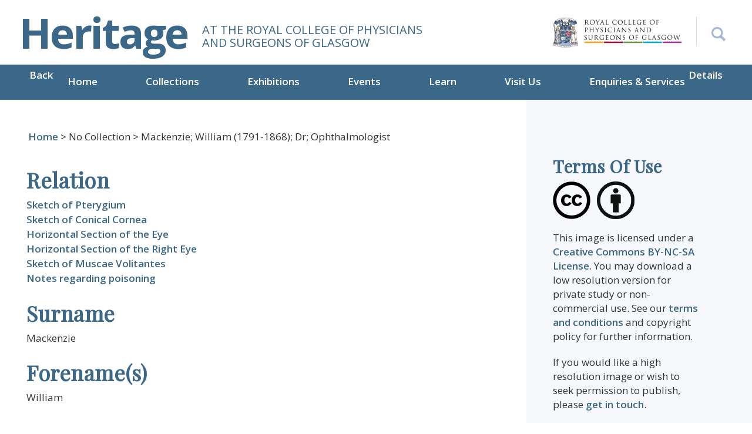

--- FILE ---
content_type: text/html; charset=utf-8
request_url: https://heritage.rcpsg.ac.uk/items/show/1242
body_size: 8638
content:

<style>
#search-form input[type="text"] {
    width: 100%;
    padding: 25px;
    background-color: #eef0f5;
}
	
@media screen and (min-width: 768px){
#query {
    margin-bottom: 0 !important;
}
}
	
	div.field label[for="user-search"]{
		display: none;
	}
	
	div.inputs #user-search{
		display: none;
	}
	

	
/*
	div.inputs > input{
		padding: 19px;
	}
	
	div.inputs > select{
		height: 40px;
	}
	
	div.search-entry > select{
		height: 40px;
	}
	
	div.search-entry > input{
		padding: 19px;
	}
	
	.columsn.alpha{
		width: 100% !important;
	}
*/

</style>


<!DOCTYPE html>
<html lang="en-US">
<head>
<meta charset="utf-8">

<meta name="viewport" content="width=device-width, initial-scale=1">

<!-- Global site tag (gtag.js) - Google Analytics -->
<script async src="https://www.googletagmanager.com/gtag/js?id=UA-9236059-14"></script>
<script>
  window.dataLayer = window.dataLayer || [];
  function gtag(){dataLayer.push(arguments);}
  gtag('js', new Date());

  gtag('config', 'UA-9236059-14');
</script>



<title>Mackenzie; William (1791-1868); Dr; Ophthalmologist &middot; Heritage</title>
<link rel="alternate" type="application/rss+xml" title="Omeka RSS Feed" href="/items/browse?output=rss2" /><link rel="alternate" type="application/atom+xml" title="Omeka Atom Feed" href="/items/browse?output=atom" />
<!-- Plugin Stuff -->


<!-- Stylesheets -->
<link href="/application/views/scripts/css/public.css?v=3.1.2" media="screen" rel="stylesheet" type="text/css" >
<link href="/plugins/ShortcodeCarousel/views/public/css/jcarousel.responsive.css?v=3.1.2" media="all" rel="stylesheet" type="text/css" >
<link href="/application/views/scripts/css/iconfonts.css?v=3.1.2" media="all" rel="stylesheet" type="text/css" >
<link href="/themes/default/css/style.css?v=3.1.2" media="all" rel="stylesheet" type="text/css" >
<link href="/themes/default/css/flexslider.css?v=3.1.2" media="all" rel="stylesheet" type="text/css" >
<link href="/themes/default/css/bootstrap.min.css?v=3.1.2" media="all" rel="stylesheet" type="text/css" >
<link href="/themes/default/css/custom.css?v=3.1.2" media="all" rel="stylesheet" type="text/css" >
<link href="/themes/default/css/font-awesome.min.css?v=3.1.2" media="all" rel="stylesheet" type="text/css" >
<link href="/themes/default/css/responsive.css?v=3.1.2" media="all" rel="stylesheet" type="text/css" >
<link href="/themes/default/css/simpleLightbox.min.css?v=3.1.2" media="all" rel="stylesheet" type="text/css" >


    <script type="text/javascript">
    function myFunction() {
        if(jQuery('#search-box').css('display') == 'none'){
            jQuery('#search-box').slideDown();
			jQuery('#advancedSearch').slideDown();
        }else{
            jQuery('#search-box').slideUp();
			jQuery('#advancedSearch').slideUp();
        }
    }
    </script>

<style>
body {
 background-color: #FFFFFF;
 color: #444444;
}
#site-title a:link, #site-title a:visited, #site-title a:active, #site-title a:hover {
 color: #000000;
 }
/*
.button, button, input[type="reset"], input[type="submit"], input[type="button"], .pagination_next a, .pagination_previous a {
 background-color: #000000;
 color: #FFFFFF !important;
}
#search-form input[type="text"] {
 border-color: #000000}
*/
 @media (max-width:768px) {
#primary-nav li {
 background-color: #282828;
}
#primary-nav li ul li {
 background-color: #141414;
}
#primary-nav li li li {
 background-color: #000000;
}
}
.search-form .form-group {
	float: right !important;
	transition: all 0.35s, border-radius 0s;
	width: 32px;
	height: 32px;
	background-color: #fff;
	box-shadow: none;
	border-radius: 0px;
	border: none;
	position: relative;
}
.search-form .form-group input.form-control {
	padding-right: 20px;
	border: 0 none;
	background: transparent;
	box-shadow: none;
	display: block;
	width: 100%;
	border: solid 1px #ccc;
	padding: 10px 10px;
}
.search-form .form-group input.form-control::-webkit-input-placeholder {
 display: none;
}
.search-form .form-group input.form-control:-moz-placeholder {
  /* Firefox 18- */
  display: none;
}
.search-form .form-group input.form-control::-moz-placeholder {
  /* Firefox 19+ */
  display: none;
}
.search-form .form-group input.form-control:-ms-input-placeholder {
 display: none;
}
.search-form .form-group:hover, .search-form .form-group.hover {
	width: 100%;
	border-radius: 0;
}
/*button {
	float: right;
	position: absolute;
	right: 0;
	top: 0;
	border: none;
	background: #fff;
	padding: 15px;
}*/
</style>
<!-- JavaScripts -->
<script type="text/javascript" src="//ajax.googleapis.com/ajax/libs/jquery/3.6.0/jquery.min.js"></script>
<script type="text/javascript">
    //<!--
    window.jQuery || document.write("<script type=\"text\/javascript\" src=\"\/application\/views\/scripts\/javascripts\/vendor\/jquery.js?v=3.1.2\" charset=\"utf-8\"><\/script>")    //-->
</script>
<script type="text/javascript" src="//ajax.googleapis.com/ajax/libs/jqueryui/1.12.1/jquery-ui.min.js"></script>
<script type="text/javascript">
    //<!--
    window.jQuery.ui || document.write("<script type=\"text\/javascript\" src=\"\/application\/views\/scripts\/javascripts\/vendor\/jquery-ui.js?v=3.1.2\" charset=\"utf-8\"><\/script>")    //-->
</script>
<script type="text/javascript" src="/application/views/scripts/javascripts/vendor/jquery.ui.touch-punch.js"></script>
<script type="text/javascript">
    //<!--
    jQuery.noConflict();    //-->
</script>
<script type="text/javascript" src="/plugins/ShortcodeCarousel/views/public/javascripts/jcarousel.responsive.js?v=3.1.2"></script>
<script type="text/javascript" src="/plugins/ShortcodeCarousel/views/public/javascripts/jquery.jcarousel.min.js?v=3.1.2"></script>
<script type="text/javascript" src="/themes/default/javascripts/vendor/modernizr.js?v=3.1.2"></script>
<!--[if (gte IE 6)&(lte IE 8)]><script type="text/javascript" src="/application/views/scripts/javascripts/vendor/selectivizr.js?v=3.1.2"></script><![endif]-->
<script type="text/javascript" src="/application/views/scripts/javascripts/vendor/respond.js?v=3.1.2"></script>
<script type="text/javascript" src="/application/views/scripts/javascripts/vendor/jquery-accessibleMegaMenu.js?v=3.1.2"></script>
<script type="text/javascript" src="/application/views/scripts/javascripts/globals.js?v=3.1.2"></script>
<script type="text/javascript" src="/themes/default/javascripts/default.js?v=3.1.2"></script>
<script type="text/javascript" src="/themes/default/javascripts/thumbs/jquery.jcarousel.min.js?v=3.1.2"></script>
<script type="text/javascript" src="/themes/default/javascripts/thumbs/jquery.pikachoose.min.js?v=3.1.2"></script>
<script type="text/javascript" src="/themes/default/javascripts/carousel.js?v=3.1.2"></script>
<link href="https://fonts.googleapis.com/css2?family=Playfair+Display&display=swap" rel="stylesheet">

<link href="https://fonts.googleapis.com/css?family=Open+Sans:300,300i,400,400i,600,600i,700,700i,800,800i" rel="stylesheet">
<link href="https://rcpsg.ac.uk/templates/yoo_eat/css/infobox.css" rel="stylesheet" >

<!-- New font awesome library --> <link href="https://cdnjs.cloudflare.com/ajax/libs/font-awesome/6.7.2/css/all.min.css" rel="stylesheet" >

</head>
<body class="item show">

<a href="#content" id="skipnav">Skip to main content</a>
<header role="banner">
    <div class="container__main">
    <div class="row">
      <div class="col-md-6 col-12 header__display">
        <div id="site-title"><a href="https://heritage.rcpsg.ac.uk" >Heritage</a>
</div>
        <div class="logo-tagline">At the royal college of Physicians<br>and surgeons of Glasgow</div>
      </div>
      <div class="col">
      <div class="header-right">
      <div class="header-right-logo">
      <a href="https://rcpsg.ac.uk/"><img src="/themes/default/images/header-logo.png" alt="Logo of the Royal College of Physicians and Surgeons of Glasgow"></a>
      </div>
        <div id="search-container" role="search">
        <button onclick="myFunction()" style="position:relative; z-index:100" aria-label="Search the Heritage website"></button>

          </div>
        </div>
      </div>
      <div class="clearfix"></div>
      <div id="search-box" style=" display:none">
                      

<form id="search-form" name="search-form" action="/search" aria-label="Search" method="get">    <input type="text" name="query" id="query" value="" title="Search" placeholder="Search site...">


    <button name="submit_search" id="submit_search" type="submit" value="Submit" class="submit_search">Submit</button></form>
                    </div>
<p id="advancedSearch" class="advancedSearch" style=" display:none"><a href="/items/search">Advanced Search</a></p>
    </div>
  </div>
    <div class="menu-button button">Menu</div>
  <nav id="primary-nav" role="navigation">
   <ul class="navigation nav-menu">
    <li class="nav-item">
        <a href="/index" class="" >Home</a>
    </li>
    <li class="nav-item">
        <a href="/collections" id="" class="">Collections</a>
          <ul>
                        <li class="nav-item"><a href="/collections/show/4">Books</a> </li>
                        <li class="nav-item"><a href="/collections/show/5">Museum and Artwork</a> </li>
                        <li class="nav-item"><a href="/collections/show/6">Archives</a> </li>
                        <li class="nav-item"><a href="/collections/show/8">Visualising Medical Heritage</a> </li>
                    </ul>
    </li>
    <li class="nav-item">
        <a href="https://heritage.rcpsg.ac.uk/exhibitions" id="" class="">Exhibitions</a>
		<ul id="accessible-megamenu-1657700959659-3" role="group" aria-expanded="false" aria-hidden="true" class="sub-nav">
                        <li class="nav-item"><a href="/exhibits/show/williammacewen">Current Exhibition</a> </li>
                        <li class="nav-item"><a href="/exhibits">Recent Exhibitions</a> </li>
         </ul>
    </li>
    <li class="nav-item">
        <a href="https://heritage.rcpsg.ac.uk/events" id="" class="">Events</a>
		<ul id="accessible-megamenu-1657700959659-3" role="group" aria-expanded="false" aria-hidden="true" class="sub-nav">
                        <li class="nav-item"><a href="https://hope.rcpsg.ac.uk/" target="_blank" rel="noopener noreferrer">Support HOPE</a> </li>
                        <li class="nav-item"><a href="/events#medical-heritage-events">Medical Heritage Events</a> </li>
                        <li class="nav-item"><a href="/learn#previous-events">Previous Events</a> </li>
                    </ul>
    </li>
	<li class="nav-item">
        <a href="https://heritage.rcpsg.ac.uk/learn" id="" class="">Learn</a>
		<ul id="accessible-megamenu-1657700959659-3" role="group" aria-expanded="false" aria-hidden="true" class="sub-nav">
                        <li class="nav-item"><a href="/collections/show/8">Visualising Medical Heritage</a> </li>
                        <li class="nav-item"><a href="/exhibits/show/bitesize-videos">Bitesize Videos</a> </li>
                        <li class="nav-item"><a href="https://rcpsg.ac.uk/heritage-events#body-of-work" target="_blank" rel="noopener noreferrer">Podcast</a> </li>
                        <li class="nav-item"><a href="/learn#previous-events">Previous Events</a> </li>
                    </ul>
    </li>
    <li class="nav-item">
        <a href="/visit-us" class="" id="">Visit Us</a>
    </li>
    <li class="nav-item">
        <a href="/enquiries-and-services" class="" id="">Enquiries &amp; Services</a>
    </li>
  </ul>


 </nav>
</header>


<!--  -->

<script>
function submitDownloadForm(){
	
	//This check is to see if it is an author (occupation), in which case you should
	//Not be able to click on the "download low-res" button as there are no images to download
	if(document.getElementById("name-authority-item-type-metadata-occupation")==null){
		jQuery('form#download-form').submit(); 
	}
	else{
		return;
	}
	return;
}

</script>
<div class="pikachoose">
	

	<div class="thumbslider-nav">
		<a href="javascript:history.go(-1)" class="pull-left"><span class="glyphicon glyphicon-chevron-left"></span>Back</a> <a id="scrollToBottom" href="javascript:;" class="pull-right">Details <span class="glyphicon glyphicon-chevron-down"></span></a>
		</div
		></div>
	</div>
		<style type="text/css">
	.modal-body .form-horizontal .col-sm-2,
	.modal-body .form-horizontal .col-sm-10 {
		width: 100%
	}

	.modal-body .form-horizontal .control-label {
		text-align: left;
	}
	.modal-body .form-horizontal .col-sm-offset-2 {
		margin-left: 15px;
	}
	</style>
	<div class="clearfix" id="content"></div>
	<div class="default-innerpage">
		<div class="container__main">
			<div class="inner-page" id="primary">
				<div class="row">
										<div id="crumb">
						<a href="https://heritage.rcpsg.ac.uk" >Home</a>
 > No Collection >  Mackenzie; William (1791-1868); Dr; Ophthalmologist					</div>
					<div class="col-lg-8 col-12">
						<div class="heritage-item"><p><div class="element-set">
        <h2>Dublin Core</h2>
            <div id="dublin-core-title" class="element">
        <h3>Title</h3>
                    <div class="element-text">Mackenzie; William (1791-1868); Dr; Ophthalmologist</div>
            </div><!-- end element -->
        <div id="dublin-core-relation" class="element">
        <h3>Relation</h3>
                    <div class="element-text"><a href="https://heritage.rcpsg.ac.uk/items/show/510">Sketch of Pterygium</a><br /><a href="https://heritage.rcpsg.ac.uk/items/show/511">Sketch of Conical Cornea</a><br /><a href="https://heritage.rcpsg.ac.uk/items/show/512">Horizontal Section of the Eye</a><br /><a href="https://heritage.rcpsg.ac.uk/items/show/514">Horizontal Section of the Right Eye<br /></a><span><a href="https://heritage.rcpsg.ac.uk/items/show/509">Sketch of Muscae Volitantes<br /></a><a href="https://heritage.rcpsg.ac.uk/items/show/389">Notes regarding poisoning</a></span></div>
            </div><!-- end element -->
    </div><!-- end element-set -->
							</p>
							<p><div class="element-set">
        <h2>Name authority Item Type Metadata</h2>
            <div id="name-authority-item-type-metadata-surname" class="element">
        <h3>Surname</h3>
                    <div class="element-text">Mackenzie</div>
            </div><!-- end element -->
        <div id="name-authority-item-type-metadata-forenames" class="element">
        <h3>Forename(s)</h3>
                    <div class="element-text">William</div>
            </div><!-- end element -->
        <div id="name-authority-item-type-metadata-birth-date" class="element">
        <h3>Birth Date</h3>
                    <div class="element-text">1791</div>
            </div><!-- end element -->
        <div id="name-authority-item-type-metadata-death-date" class="element">
        <h3>Death Date</h3>
                    <div class="element-text">1868</div>
            </div><!-- end element -->
        <div id="name-authority-item-type-metadata-occupation" class="element">
        <h3>Occupation</h3>
                    <div class="element-text">Ophthalmologist</div>
            </div><!-- end element -->
        <div id="name-authority-item-type-metadata-biographical-text" class="element">
        <h3>Biographical Text</h3>
                    <div class="element-text">William Mackenzie was born in Queen Street, Glasgow, on 29 April 1791, the son of James Mackenzie, a muslin manufacturer.  He was educated at Glasgow Grammar School and Glasgow University where he initially studied divinity with the intention of becoming a minister of the Church of Scotland. In 1810 he turned to medicine and in 1813 acted as a resident clerk to Dr Richard Miller.  He obtained the Licence of the Faculty of Physicians and Surgeons of Glasgow in 1815 and spent nearly the whole of the next three years on the Continent, attending the clinics of Dupuytren and Alibert in Paris and Beer in Vienna.  He came to London in 1818, attended lectures of Dr John Abernethy (1764-1831) at St Bartholomew&#039;s Hospital and attempted to set up in general practice.  He became a member of the Royal College of Surgeons on 1 May 1818. In June 1819, Mackenzie tried to establish an Eye Infirmary in Southwark but the plan fell through and he returned to Glasgow two months later.  He became a Fellow of the Faculty of Physicians and Surgeons of Glasgow, began general practice and started lecturing on anatomy, surgery, materia medica and medical jurisprudence in Anderson&#039;s College.<br />
<br />
In 1824, in conjunction with Dr G C Montieth, he founded the Glasgow Eye Infirmary. In 1828 he was appointed Waltonian Lecturer at the University of Glasgow &quot;On the Structure, Function and Diseases of the Eye.&quot; In the same year, the first edition of the Glasgow Medical Journal appeared with Mackenzie as editor.  Mackenzie published his Practical Treatise on the Diseases of the Eye in 1830 and it became a standard textbook on the subject until the invention of the ophthalmoscope in 1851 caused a radical change in the diagnosis and treatment of intra-ocular disease. The Physiology of Vision, published in 1841, was not to prove such a success and was considered by George Rainy in Mackenzie&#039;s obituary to be &quot;far in advance of the age in which it was written&quot;.  He was appointed Surgeon-Oculist in Scotland to Queen Victoria in 1838.  He died at Glasgow on 30 July 1868.<br />
<br />
Part of the collection was exhibited at the Glasgow City Museum and Art Gallery in 1959 as part of the celebrations of the 500th Anniversary of the Faculty.  Some of the archives within the collection were listed in 1979 in RCPSG 1.  They have now been brought together as well as other items of the collection which went astray and were subsequently purchased by the College.<br />
</div>
            </div><!-- end element -->
    </div><!-- end element-set -->
							</p>

						</div>
						
						
						


					</div>
					<div class="col-lg-4 col-12">
						<div class="sidebar">
							<div class="row sidebar__margin">
								<div class="col-md-100 col-sm-50">
									<h4>Terms Of Use</h4>
									<p><img src="/themes/default/images/creative-logos.png" alt="Creative Commons licence image"></p>
									<div class="sidebar-address">
										<p>
											This image is licensed under a <a href="https://creativecommons.org/licenses/by-nc-sa/3.0/">Creative Commons BY-NC-SA License</a>. You may download a low resolution version for private study or non-commercial use. See our <a href="#">terms and conditions</a> and copyright policy for further information.</p>
											<p>
																								If you would like a high resolution image or wish to seek permission to publish, please <a href="#">get in touch</a>.</p>
											</div>

										</div>
										<div class="col-md-100 col-sm-50">
											
											

											<div class="socialshare">
												<label>Share</label><ul><li><a href="http://www.facebook.com/sharer.php?u=https://heritage.rcpsg.ac.uk/items/show/1242&amp;title=Mackenzie; William (1791-1868); Dr; Ophthalmologist" title="Share with Facebook" target="_blank" onclick="return popitup(this.href)"><img src="/themes/default/images/icon-facebook.jpg" alt="Share this image on Facebook"/></a></li>

													<li><a href="https://twitter.com/share?url=https://heritage.rcpsg.ac.uk/items/show/1242&amp;text=Mackenzie; William (1791-1868); Dr; Ophthalmologist" target="_blank" title="Share with Twitter" onclick="return popitup(this.href)"><img src="/themes/default/images/icon-twitter.jpg" alt="Share this image on Twitter"/></a></li>

													<li><a href="mailto:?body=https://heritage.rcpsg.ac.uk/items/show/1242"><img src="/themes/default/images/icon-email.jpg " alt="Share this image by email"/></a></li>
													<li><a href="https://plus.google.com/share?url=https://heritage.rcpsg.ac.uk/items/show/1242&amp;text=Mackenzie; William (1791-1868); Dr; Ophthalmologist" target="_blank" title="Share with Google+" onclick="return popitup(this.href)"><img src="/themes/default/images/icon-googleplus.jpg" alt="Share this image with Google+"/></a></li>

												</ul>

											</div>
										</div>
									</div>
								</div>
							</div>
						</div>
					</div>

										<div style="display:none">
						<h1>Mackenzie; William (1791-1868); Dr; Ophthalmologist</h1>

						

						<div class="element-set">
        <h2>Name authority Item Type Metadata</h2>
            <div id="name-authority-item-type-metadata-surname" class="element">
        <h3>Surname</h3>
                    <div class="element-text">Mackenzie</div>
            </div><!-- end element -->
        <div id="name-authority-item-type-metadata-forenames" class="element">
        <h3>Forename(s)</h3>
                    <div class="element-text">William</div>
            </div><!-- end element -->
        <div id="name-authority-item-type-metadata-birth-date" class="element">
        <h3>Birth Date</h3>
                    <div class="element-text">1791</div>
            </div><!-- end element -->
        <div id="name-authority-item-type-metadata-death-date" class="element">
        <h3>Death Date</h3>
                    <div class="element-text">1868</div>
            </div><!-- end element -->
        <div id="name-authority-item-type-metadata-occupation" class="element">
        <h3>Occupation</h3>
                    <div class="element-text">Ophthalmologist</div>
            </div><!-- end element -->
        <div id="name-authority-item-type-metadata-biographical-text" class="element">
        <h3>Biographical Text</h3>
                    <div class="element-text">William Mackenzie was born in Queen Street, Glasgow, on 29 April 1791, the son of James Mackenzie, a muslin manufacturer.  He was educated at Glasgow Grammar School and Glasgow University where he initially studied divinity with the intention of becoming a minister of the Church of Scotland. In 1810 he turned to medicine and in 1813 acted as a resident clerk to Dr Richard Miller.  He obtained the Licence of the Faculty of Physicians and Surgeons of Glasgow in 1815 and spent nearly the whole of the next three years on the Continent, attending the clinics of Dupuytren and Alibert in Paris and Beer in Vienna.  He came to London in 1818, attended lectures of Dr John Abernethy (1764-1831) at St Bartholomew&#039;s Hospital and attempted to set up in general practice.  He became a member of the Royal College of Surgeons on 1 May 1818. In June 1819, Mackenzie tried to establish an Eye Infirmary in Southwark but the plan fell through and he returned to Glasgow two months later.  He became a Fellow of the Faculty of Physicians and Surgeons of Glasgow, began general practice and started lecturing on anatomy, surgery, materia medica and medical jurisprudence in Anderson&#039;s College.<br />
<br />
In 1824, in conjunction with Dr G C Montieth, he founded the Glasgow Eye Infirmary. In 1828 he was appointed Waltonian Lecturer at the University of Glasgow &quot;On the Structure, Function and Diseases of the Eye.&quot; In the same year, the first edition of the Glasgow Medical Journal appeared with Mackenzie as editor.  Mackenzie published his Practical Treatise on the Diseases of the Eye in 1830 and it became a standard textbook on the subject until the invention of the ophthalmoscope in 1851 caused a radical change in the diagnosis and treatment of intra-ocular disease. The Physiology of Vision, published in 1841, was not to prove such a success and was considered by George Rainy in Mackenzie&#039;s obituary to be &quot;far in advance of the age in which it was written&quot;.  He was appointed Surgeon-Oculist in Scotland to Queen Victoria in 1838.  He died at Glasgow on 30 July 1868.<br />
<br />
Part of the collection was exhibited at the Glasgow City Museum and Art Gallery in 1959 as part of the celebrations of the 500th Anniversary of the Faculty.  Some of the archives within the collection were listed in 1979 in RCPSG 1.  They have now been brought together as well as other items of the collection which went astray and were subsequently purchased by the College.<br />
</div>
            </div><!-- end element -->
    </div><!-- end element-set -->

						<!-- The following returns all of the files associated with an item. -->
						
						<!-- If the item belongs to a collection, the following creates a link to that collection. -->
						
						<!-- The following prints a list of all tags associated with the item -->
						
						<!-- The following prints a citation for this item. -->
						<div id="item-citation" class="element">
							<h3>Citation</h3>
							<div class="element-text">&#8220;Mackenzie; William (1791-1868); Dr; Ophthalmologist,&#8221; <em>Heritage</em>, accessed January 24, 2026, <span class="citation-url">https://heritage.rcpsg.ac.uk/items/show/1242</span>.</div>
						</div>

						<!-- Available output formats -->
						<div id="item-output-formats" class="element">
							<h2>Output Formats</h2>
							<div class="element-text">            <ul id="output-format-list">
                                <li><a href="/items/show/1242?output=atom">atom</a></li>
                                <li><a href="/items/show/1242?output=csv">csv</a></li>
                                <li><a href="/items/show/1242?output=dc-rdf">dc-rdf</a></li>
                                <li><a href="/items/show/1242?output=dcmes-xml">dcmes-xml</a></li>
                                <li><a href="/items/show/1242?output=json">json</a></li>
                                <li><a href="/items/show/1242?output=omeka-xml">omeka-xml</a></li>
                </ul>
    </div>
						</div>

						<span class="Z3988" title="ctx_ver=Z39.88-2004&amp;rft_val_fmt=info%3Aofi%2Ffmt%3Akev%3Amtx%3Adc&amp;rfr_id=info%3Asid%2Fomeka.org%3Agenerator&amp;rft.relation=Sketch+of+PterygiumSketch+of+Conical+CorneaHorizontal+Section+of+the+EyeHorizontal+Section+of+the+Right+EyeSketch+of+Muscae+VolitantesNotes+regarding+poisoning&amp;rft.title=Mackenzie%3B+William+%281791-1868%29%3B+Dr%3B+Ophthalmologist&amp;rft.type=Name+authority&amp;rft.identifier=https%3A%2F%2Fheritage.rcpsg.ac.uk%2Fitems%2Fshow%2F1242" aria-hidden="true"></span><div class="facet-by-metadata"><form enctype="application/x-www-form-urlencoded" action="/facet-by-metadata" method="post">
<dt id="elements-label">&#160;</dt>
<dd id="elements-element">
<label><input type="checkbox" name="elements[]" id="elements-50" value="50">Title: Mackenzie; William (1791-1868); Dr; Ophthalmologist</label><br><label><input type="checkbox" name="elements[]" id="elements-41" value="41">Description: </label><br><label><input type="checkbox" name="elements[]" id="elements-39" value="39">Creator: </label><br><label><input type="checkbox" name="elements[]" id="elements-45" value="45">Publisher: </label><br><label><input type="checkbox" name="elements[]" id="elements-43" value="43">Identifier: </label><br><label><input type="checkbox" name="elements[]" id="elements-40" value="40">Date: </label><br><label><input type="checkbox" name="elements[]" id="elements-38" value="38">Coverage: </label><br><label><input type="checkbox" name="elements[]" id="elements-37" value="37">Contributor: </label><br><label><input type="checkbox" name="elements[]" id="elements-47" value="47">Rights: </label><br><label><input type="checkbox" name="elements[]" id="elements-46" value="46">Relation: &lt;a href=&quot;https://heritage.rcpsg.ac.uk/items/show/510&quot;&gt;Sketch of Pterygium&lt;/a&gt;&lt;br /&gt;&lt;a href=&quot;https://heritage.rcpsg.ac.uk/items/show/511&quot;&gt;Sketch of Conical Cornea&lt;/a&gt;&lt;br /&gt;&lt;a href=&quot;https://heritage.rcpsg.ac.uk/items/show/512&quot;&gt;Horizontal Section of the Eye&lt;/a&gt;&lt;br /&gt;&lt;a href=&quot;https://heritage.rcpsg.ac.uk/items/show/514&quot;&gt;Horizontal Section of the Right Eye&lt;br /&gt;&lt;/a&gt;&lt;span&gt;&lt;a href=&quot;https://heritage.rcpsg.ac.uk/items/show/509&quot;&gt;Sketch of Muscae Volitantes&lt;br /&gt;&lt;/a&gt;&lt;a href=&quot;https://heritage.rcpsg.ac.uk/items/show/389&quot;&gt;Notes regarding poisoning&lt;/a&gt;&lt;/span&gt;</label><br><label><input type="checkbox" name="elements[]" id="elements-44" value="44">Language: </label><br><label><input type="checkbox" name="elements[]" id="elements-48" value="48">Source: </label><br><label><input type="checkbox" name="elements[]" id="elements-42" value="42">Format: </label><br><label><input type="checkbox" name="elements[]" id="elements-51" value="51">Type: </label><br><label><input type="checkbox" name="elements[]" id="elements-49" value="49">Subject: </label></dd>

<input type="hidden" name="item_id" value="1242" id="item_id">
<div>
<input type="submit" name="Find" id="Find" value="Find"></div></form></div>
						<nav>
							<ul class="item-pagination navigation">
								<li id="previous-item" class="previous"><a href="/items/show/1241">&larr; Previous Item</a></li>
								<li id="next-item" class="next"><a href="/items/show/1243">Next Item &rarr;</a></li>
							</ul>
						</nav>
					</div>
				</div>
			</div>
						<script language="javascript">
			jQuery(document).ready(function (){
				//jQuery("#pikame").PikaChoose({showTooltips:true,autoPlay: false,});
				
				

				jQuery('#carousel').flexslider({
				    animation: "slide",
				    controlNav: false,
				    animationLoop: false,
				    slideshow: false,
				    itemWidth: 210,
				    itemMargin: 5,
				    asNavFor: '#slider'
				  });

				  jQuery('#slider').flexslider({
				    animation: "fade",
				    controlNav: false,
				    animationLoop: false,
				    slideshow: false,
				    sync: "#carousel",
					directionNav: false
				});
				jQuery('#slider .slides li').simpleLightbox({
					urlAttribute: 'data-orig-img', // where to expect large image
				});
			});
				
		
urlAttribute = jQuery(".slides li:eq( 1 )").attr("data-orig-img");
				if(urlAttribute.match(/\.(doc|pdf|docx)/g) != null) {
					jQuery(".slides li:eq( 1 )").click(function() {
					jQuery("body").append('<div class="modal fade" id="pdfLink" tabindex="-1" role="dialog" aria-labelledby="pdfLink" aria-hidden="true"> <div class="modal-dialog" role="document"> <div class="modal-content"> <div class="modal-header"> <h5 class="modal-title" id="pdfLink">Access PDF file</h5> <button type="button" class="close" data-dismiss="modal" aria-label="Close"> <span aria-hidden="true">&times;</span> </button> </div><div class="modal-body"> <p>You can download the PDF <a id="pdfLinkSingle" href="" target="_blank"><strong>here</strong></a>.</p></div></div></div></div>');
						setTimeout(function() {jQuery(".slbElement ").remove(); jQuery("#pdfLink").modal("show"); }, 500);
						setTimeout(function() {jQuery("#pdfLink").modal("show"); }, 700);
						jQuery("#pdfLinkSingle").attr("href",urlAttribute);												
});
}			
				
				</script>
			        </div><!-- end content -->

    </div><!-- end wrap -->

<footer>
  <div class="container__main">
    <div class="row">
      <div class="col-lg-6 col-12">
      <a href="https://rcpsg.ac.uk/"><img src="/themes/default/images/logo-footer.png" alt="Logo for the Royal College of Physicians and Surgeons of Glasgow"></a>
      <div class="footer-address">

      <div class="clearfix"></div>
      <strong>Royal College of Physicians and Surgeons of Glasgow</strong><br>
      232 - 242 St Vincent Street, Glasgow, G2 5RJ<br>
      +44 (0) 141 221 6072<br>
      <small>© 2026 Royal College of Physicians and Surgeons of Glasgow<br>
      Registered Charity SC000847</small><br>
      </div>
      </div>
      <div class="col">
      <ul class="social-icons">
      <li><a href="https://bsky.app/profile/rcpsgheritage.bsky.social" target="blank" aria-label="Follow the Heritage team on Bluesky"><i class="fa-brands fa-bluesky" aria-hidden="true"></i></a></li>
      <li><a href="https://twitter.com/rcpsgheritage" target="blank" aria-label="Follow the Heritage team on Twitter"><i class="fa-brands fa-twitter" aria-hidden="true"></i></a></li>
      <li><a href="https://www.facebook.com/RCPSGlasgow" target="blank" aria-label="Follow the Heritage team on Facebook"><i class="fa-brands fa-facebook" aria-hidden="true"></i></a></li>
      <li><a href="https://www.linkedin.com/company/royal-college-of-physicians-and-surgeons-of-glasgow" target="blank" aria-label="Follow the Heritage team on Linkedin"><i class="fa-brands fa-linkedin" aria-hidden="true"></i></a></li>
      <li><a href="https://www.instagram.com/rcpsgheritage1599/" target="blank" aria-label="Follow the Heritage team on Instagram"><i class="fa-brands fa-instagram" aria-hidden="true"></i></a></li>
      <li><a href="https://rcpsg.ac.uk/college/influencing-healthcare/media/social-media" target="blank" aria-label="Discover more from the Heritage team"><i class="fas fa-share-alt" aria-hidden="true"></i></a></li>
      </ul>
      <div class="clearfix"></div>
      <div class="clearfix"></div>
      <div class="footer-menu">
      <a href="https://community.rcpsg.ac.uk/shop/index">Shop</a>  | <a href="https://rcpsg.ac.uk/">rcpsg.ac.uk</a> | <a href="https://heritageblog.rcpsg.ac.uk/">Heritage Blog</a> |  <a href="/terms-of-use">Terms of Use</a>  |  <a href="https://rcpsg.ac.uk/help/privacy-policy">Privacy Policy</a></div>
      </div>
    </div>
  </div>
  <a href="javascript:;" id="scrollToTop" class="uparrow" aria-label="Back to top button"><svg xmlns="http://www.w3.org/2000/svg" width="32" height="40" fill="currentColor" class="bi bi-chevron-up" viewBox="0 0 16 16">
  <path fill-rule="evenodd" d="M7.646 4.646a.5.5 0 0 1 .708 0l6 6a.5.5 0 0 1-.708.708L8 5.707l-5.646 5.647a.5.5 0 0 1-.708-.708l6-6z"/>
</svg></a>
</footer>
    <!-- end footer -->

    <script type="text/javascript">
    jQuery(document).ready(function () {
        Omeka.showAdvancedForm();
        Omeka.skipNav();
        Omeka.megaMenu('.no-touchevents #primary-nav');
        ThanksRoy.mobileMenu();

        jQuery(document).on('change','#web_url',function(){
          url = jQuery('#web_url').val();
          window.open(url, '_blank');
        });


    });
    </script>
    <script type = "text/javascript">
        jQuery(function () {
            jQuery('#scrollToBottom').bind("click", function () {
                jQuery('html, body').animate({ scrollTop:700 },2000);
                return false;
            });
           jQuery('#scrollToTop').bind("click", function () {
                jQuery('html, body').animate({ scrollTop: 0 }, 1200);
                return false;
            });
        });
    </script>
    <script type="text/javascript">
    //<!--
    window.jQuery || document.write("<script type=\"text\/javascript\" src=\"\/application\/views\/scripts\/javascripts\/vendor\/jquery.js?v=3.1.2\" charset=\"utf-8\"><\/script>")    //-->
</script>
<script type="text/javascript">
    //<!--
    window.jQuery.ui || document.write("<script type=\"text\/javascript\" src=\"\/application\/views\/scripts\/javascripts\/vendor\/jquery-ui.js?v=3.1.2\" charset=\"utf-8\"><\/script>")    //-->
</script>
<script type="text/javascript">
    //<!--
    jQuery.noConflict();    //-->
</script>
<script type="text/javascript" src="//ajax.googleapis.com/ajax/libs/jquery/3.6.0/jquery.min.js"></script>
<script type="text/javascript">
    //<!--
    window.jQuery || document.write("<script type=\"text\/javascript\" src=\"\/application\/views\/scripts\/javascripts\/vendor\/jquery.js?v=3.1.2\" charset=\"utf-8\"><\/script>")    //-->
</script>
<script type="text/javascript" src="//ajax.googleapis.com/ajax/libs/jqueryui/1.12.1/jquery-ui.min.js"></script>
<script type="text/javascript">
    //<!--
    window.jQuery.ui || document.write("<script type=\"text\/javascript\" src=\"\/application\/views\/scripts\/javascripts\/vendor\/jquery-ui.js?v=3.1.2\" charset=\"utf-8\"><\/script>")    //-->
</script>
<script type="text/javascript" src="/application/views/scripts/javascripts/vendor/jquery.ui.touch-punch.js"></script>
<script type="text/javascript">
    //<!--
    jQuery.noConflict();    //-->
</script>
<script type="text/javascript" src="/plugins/ShortcodeCarousel/views/public/javascripts/jcarousel.responsive.js?v=3.1.2"></script>
<script type="text/javascript" src="/plugins/ShortcodeCarousel/views/public/javascripts/jquery.jcarousel.min.js?v=3.1.2"></script>
<script type="text/javascript" src="/themes/default/javascripts/vendor/modernizr.js?v=3.1.2"></script>
<!--[if (gte IE 6)&(lte IE 8)]><script type="text/javascript" src="/application/views/scripts/javascripts/vendor/selectivizr.js?v=3.1.2"></script><![endif]-->
<script type="text/javascript" src="/application/views/scripts/javascripts/vendor/respond.js?v=3.1.2"></script>
<script type="text/javascript" src="/application/views/scripts/javascripts/vendor/jquery-accessibleMegaMenu.js?v=3.1.2"></script>
<script type="text/javascript" src="/application/views/scripts/javascripts/globals.js?v=3.1.2"></script>
<script type="text/javascript" src="/themes/default/javascripts/default.js?v=3.1.2"></script>
<script type="text/javascript" src="/themes/default/javascripts/thumbs/jquery.jcarousel.min.js?v=3.1.2"></script>
<script type="text/javascript" src="/themes/default/javascripts/thumbs/jquery.pikachoose.min.js?v=3.1.2"></script>
<script type="text/javascript" src="/themes/default/javascripts/carousel.js?v=3.1.2"></script>
<script type="text/javascript" src="/themes/default/javascripts/jquery.flexslider.js?v=3.1.2"></script>
<script type="text/javascript" src="/themes/default/javascripts/simpleLightbox.min.js?v=3.1.2"></script>
<script type="text/javascript" src="/themes/default/javascripts/owl.carousel.min.js?v=3.1.2"></script>
<script type="text/javascript" src="/themes/default/javascripts/bootstrap.min.js?v=3.1.2"></script>    <script>
            jQuery(document).ready(function() {
              var owl = jQuery('.owl-carousel');
              owl.owlCarousel({
                items:1,
                loop: true,
				nav:true,
                margin: 10,
                autoplay: true,
                autoplayHoverPause: true
              });
              jQuery('.play').on('click', function() {
                owl.trigger('play.owl.autoplay', [100])
              })
              jQuery('.stop').on('click', function() {
                owl.trigger('stop.owl.autoplay')
              })
			  jQuery('#search-container').on('click',function(){
				  jQuery('#search-container').toggleClass('changecross');
			  })
            })
          </script>

</body>
</html>
